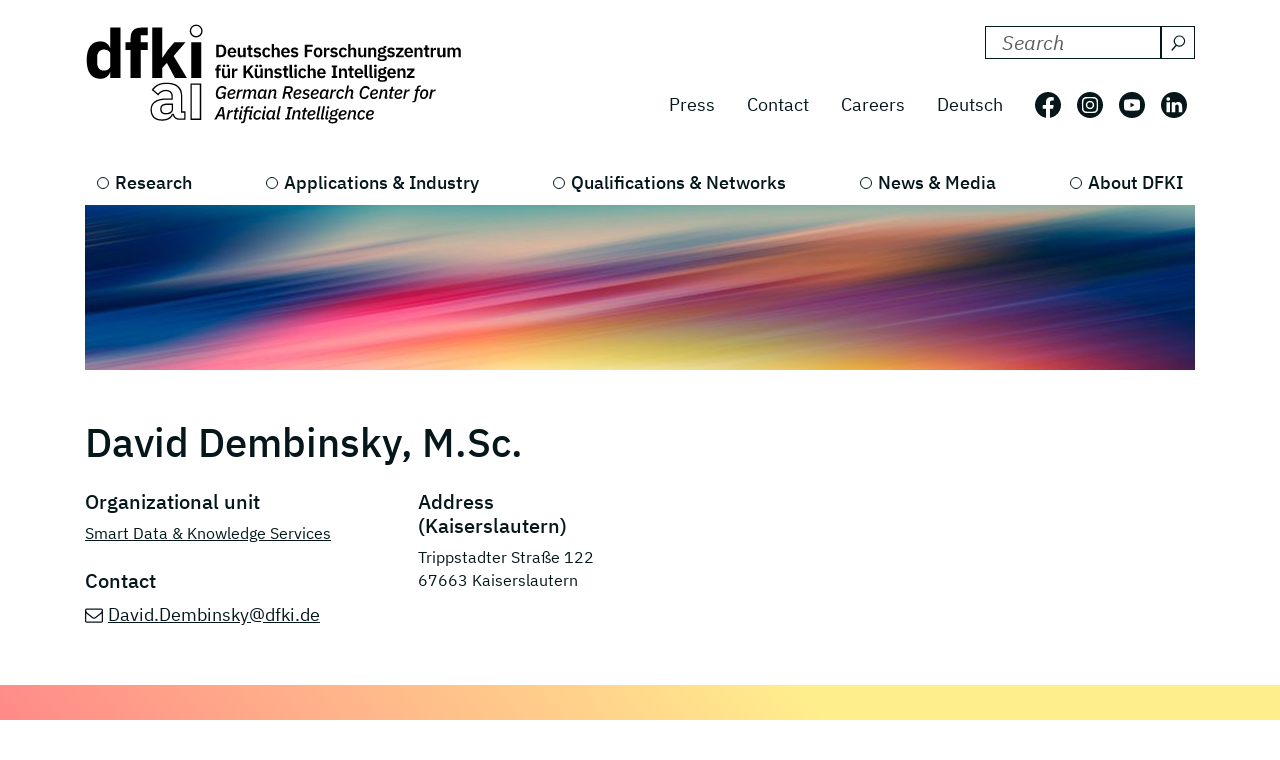

--- FILE ---
content_type: text/html; charset=utf-8
request_url: https://dfki.de/en/web/about-us/employee/person/dade02
body_size: 8529
content:
<!DOCTYPE html>
<html lang="en-US">
<head>
    <meta charset="utf-8">

<!-- 
	*****************************************************************
	Deutsches Forschungszentrum für Künstliche Intelligenz GmbH, DFKI
	*****************************************************************

	This website is powered by TYPO3 - inspiring people to share!
	TYPO3 is a free open source Content Management Framework initially created by Kasper Skaarhoj and licensed under GNU/GPL.
	TYPO3 is copyright 1998-2026 of Kasper Skaarhoj. Extensions are copyright of their respective owners.
	Information and contribution at https://typo3.org/
-->

<link rel="icon" href="/_assets/09b8bb81cf02ab8e11714471aa5ea59d/Images/favicon.ico" type="image/vnd.microsoft.icon">
<title> David Dembinsky, M.Sc.</title>
<meta http-equiv="x-ua-compatible" content="IE=edge">
<meta name="generator" content="TYPO3 CMS">
<meta name="robots" content="noindex,follow">
<meta name="viewport" content="width=device-width, initial-scale=1.0">
<meta name="twitter:card" content="summary">


<link rel="stylesheet" href="/build/css/main.css?1763114951" media="all">






<link crossorigin="anonymous" rel="preload" href="/build/fonts/ibm-plex-sans-v19-latin-regular.woff2" as="font" type="font/woff2">
      <link crossorigin="anonymous" rel="preload" href="/build/fonts/ibm-plex-sans-v19-latin-italic.woff2" as="font" type="font/woff2">
      <link crossorigin="anonymous" rel="preload" href="/build/fonts/ibm-plex-sans-v19-latin-300.woff2" as="font" type="font/woff2">
      <link crossorigin="anonymous" rel="preload" href="/build/fonts/ibm-plex-sans-v19-latin-300italic.woff2" as="font" type="font/woff2">
      <link crossorigin="anonymous" rel="preload" href="/build/fonts/ibm-plex-sans-v19-latin-500.woff2" as="font" type="font/woff2">
      <link crossorigin="anonymous" rel="preload" href="/build/fonts/ibm-plex-sans-v19-latin-500italic.woff2" as="font" type="font/woff2">
      <link crossorigin="anonymous" rel="preload" href="/build/fonts/ibm-plex-sans-v19-latin-600.woff2" as="font" type="font/woff2">
      <link crossorigin="anonymous" rel="preload" href="/build/fonts/ibm-plex-sans-v19-latin-600italic.woff2" as="font" type="font/woff2">
      <link crossorigin="anonymous" rel="preload" href="/build/fonts/ibm-plex-sans-v19-latin-700.woff2" as="font" type="font/woff2">
      <link crossorigin="anonymous" rel="preload" href="/build/fonts/ibm-plex-sans-v19-latin-700italic.woff2" as="font" type="font/woff2"><!-- Matomo -->
<script type="text/javascript">
  var _paq = _paq || [];
  /* tracker methods like "setCustomDimension" should be called before "trackPageView" */
  _paq.push(["setCookieDomain", "*.www.dfki.de"]);
  _paq.push(['trackPageView']);
  _paq.push(['enableLinkTracking']);
  (function() {
    var u="https://webstat-kl.dfki.de/matomo/";
    _paq.push(['setTrackerUrl', u+'piwik.php']);
    _paq.push(['setSiteId', '3']);
    var d=document, g=d.createElement('script'), s=d.getElementsByTagName('script')[0];
    g.type='text/javascript'; g.async=true; g.defer=true; g.src=u+'piwik.js'; s.parentNode.insertBefore(g,s);
  })();
</script>
<!-- End Matomo Code -->
</head>
<body id="page-176" class="level-4  layout-pagets__1ColumnPlugin">


<a class="visually-hidden-focusable" href="#mainContent">
  <span class="p-2">Skip to main content</span>
</a>
<a class="visually-hidden-focusable" href="#mainNavigation">
  <span class="p-2">Skip to main navigation</span>
</a>
<header class="header"><div class="container"><div class="mainline d-flex flex-column-reverse flex-sm-row justify-content-between py-4 mb-2"><a href="/en/web"><div class="logo d-flex align-items-end"><svg class="icon me-2 mb-1" aria-label="Deutsches Forschungszentrum für Künstliche Intelligenz"><use xlink:href="/build/iconSprite.svg#logo-medium"></use></svg></div></a><div class="metaline d-none d-xl-flex flex-column justify-content-xl-around"><div class="tx-solr-search-container mb-3 ms-auto"><form method="get" class="tx-solr-search-form" action="/en/web/search-results" data-suggest="/en/web/search-results?type=7384" data-suggest-header="Top Results" accept-charset="utf-8"><div class="d-flex justify-content-between bg-bright text-dark"><input type="hidden" name="L" value="1" /><input type="hidden" name="id" value="132" /><label for="search-formheader" class="visually-hidden">
        Search DFKI for:
      </label><div class="input-group"><input class="tx-solr-q js-solr-q form-control py-0 tx-solr-suggest tx-solr-suggest-focus"
               id="search-formheader"
               type="text"
               name="tx_solr[q]"
               value=""
               autocomplete="off"
               placeholder="Search"/><button class="btn btn-outline-dark p-1 d-flex align-items-center pe-0 py-0"
                type="submit"
                aria-label="Search"><svg class="icon-16 m-1 me-2" aria-hidden="true" focusable="false"><use xlink:href="/build/iconSprite.svg#icon-search"></use></svg></button></div></div></form></div><div class="d-flex align-items-center justify-content-end fs-4"><nav class="nav-meta" aria-label=""><ul class="nav"><li class="nav-item"><a class="nav-link" href="/en/web/news-media/press">Press</a></li><li class="nav-item"><a class="nav-link" href="/en/web/about-us/locations-contact">Contact</a></li><li class="nav-item"><a class="nav-link" rel="noreferrer" target="_blank" href="https://jobs.dfki.de/en/vacancies.html">Careers</a></li></ul></nav><nav class="nav-language me-3" aria-label="Language navigation, current languare is English"><ul class="nav"><li class="nav-item"><a href="/web/ueber-uns/mitarbeiter/person/dade02"
                 class="nav-link"
                 hreflang="de-DE"
                 title="Translate to Deutsch">
                Deutsch
              </a></li></ul></nav><ul class="nav nav-social"><li class="nav-item p-2 ps-0 pe-2"><a href="https://www.facebook.com/DFKI.GmbH" target="_blank" rel="noopener" title="Follow us on: Facebook"
             class="nav-link nav-social-facebook p-0"><svg class="icon-26" aria-hidden="true"><use xlink:href="/build/iconSprite.svg#icon-facebook"></use></svg><span class="visually-hidden">Follow us on: Facebook</span></a></li><li class="nav-item p-2"><a href="https://www.instagram.com/dfki_official/" target="_blank" rel="noopener" title="Follow us on: Instagram"
             class="nav-link nav-social-instagram p-0"><svg class="icon-26" aria-hidden="true"><use xlink:href="/build/iconSprite.svg#icon-instagram"></use></svg><span class="visually-hidden">Follow us on: Instagram</span></a></li><li class="nav-item p-2"><a href="https://www.youtube.com/user/dfkivideo" target="_blank" rel="noopener" title="Follow us on: Youtube"
             class="nav-link nav-social-youtube p-0"><svg class="icon-26" aria-hidden="true"><use xlink:href="/build/iconSprite.svg#icon-youtube"></use></svg><span class="visually-hidden">Follow us on: Youtube</span></a></li><li class="nav-item p-2 pe-2"><a href="https://www.linkedin.com/company/dfki" target="_blank" rel="noopener" title="Follow us on: LinkedIn"
             class="nav-link nav-social-linkedin p-0"><svg class="icon-26" aria-hidden="true"><use xlink:href="/build/iconSprite.svg#icon-linkedin"></use></svg><span class="visually-hidden">Follow us on: LinkedIn</span></a></li></ul></div></div><div class="d-xl-none align-self-end mb-3" id="mainNavigation"><div class="header-buttons-mobile"><a href="/web/ueber-uns/mitarbeiter/person/dade02"
           class="text-capitalize btn btn-outline-dark icon-box me-3"
           hreflang="de-DE"
           title="Translate to Deutsch">
          de
        </a><button class="burger burger--js btn btn-outline-dark icon-box"
                  aria-label="open main navigation"
                  type="button"
                  data-bs-toggle="offcanvas"
                  data-bs-target="#offcanvasScrolling"
                  aria-controls="offcanvasScrolling"><span class="burger__icon"></span></button></div></div></div><nav class="d-none d-xl-block" aria-label="Main navigation"><ul class="nav-main nav d-flex justify-content-between position-relative"><li class="nav-item lv1-item"><a class="nav-link lv1-link" href="/en/web/research">Research</a><ul class="lv2 bg-dark"><li class="nav-item"><a class="nav-link lv2-link mx-3 ps-0" href="/en/web/research/research-departments">Research Departments</a><ul class="lv3"><li class="nav-item"><a class="nav-link lv3-link" href="/en/web/research/research-departments/agents-and-simulated-reality">Agents and Simulated Reality</a></li><li class="nav-item"><a class="nav-link lv3-link" href="/en/web/research/research-departments/cyber-physical-systems">Cyber-Physical Systems</a></li><li class="nav-item"><a class="nav-link lv3-link" href="/en/web/research/research-departments/data-science-and-its-applications">Data Science and its Applications</a></li><li class="nav-item"><a class="nav-link lv3-link" href="/en/web/research/research-departments/design-research-explorations">Design Research eXplorations</a></li><li class="nav-item"><a class="nav-link lv3-link" href="/en/web/research/research-departments/educational-technology-lab">Educational Technology Lab</a></li><li class="nav-item"><a class="nav-link lv3-link" href="/en/web/research/research-departments/embedded-intelligence">Embedded Intelligence</a></li><li class="nav-item"><a class="nav-link lv3-link" href="/en/web/research/research-departments/experience-based-learning-systems">Experience‑Based Learning Systems</a></li><li class="nav-item"><a class="nav-link lv3-link" href="/en/web/research/research-departments/augmented-vision">Augmented Vision</a></li><li class="nav-item"><a class="nav-link lv3-link" href="/en/web/research/research-departments/foundations-of-systems-ai">Foundations of Systems AI</a></li><li class="nav-item"><a class="nav-link lv3-link" href="/en/web/research/research-departments/innovative-factory-systems">Innovative Factory Systems</a></li><li class="nav-item"><a class="nav-link lv3-link" href="/en/web/research/research-departments/institute-for-information-systems">Institute for Information Systems</a></li><li class="nav-item"><a class="nav-link lv3-link" href="/en/web/research/research-departments/intelligent-analytics-for-massive-data">Intelligent Analytics for Massive Data</a></li><li class="nav-item"><a class="nav-link lv3-link" href="/en/web/research/research-departments/intelligent-networks">Intelligent Networks</a></li><li class="nav-item"><a class="nav-link lv3-link" href="/en/web/research/research-departments/interactive-machine-learning">Interactive Machine Learning</a></li><li class="nav-item"><a class="nav-link lv3-link" href="/en/web/research/research-departments/ai-for-assistive-health-technologies">AI for Assistive Health Technologies</a></li><li class="nav-item"><a class="nav-link lv3-link" href="/en/web/research/research-departments/ai-in-medical-image-and-signal-processing">AI in Medical Image and Signal Processing</a></li><li class="nav-item"><a class="nav-link lv3-link" href="/en/web/research/research-departments/cognitive-assistants">Cognitive Assistants</a></li><li class="nav-item"><a class="nav-link lv3-link" href="/en/web/research/research-departments/cognitive-social-simulation">Cognitive Social Simulation</a></li><li class="nav-item"><a class="nav-link lv3-link" href="/en/web/research/research-departments/cooperative-and-autonomous-systems">Cooperative and Autonomous Systems</a></li><li class="nav-item"><a class="nav-link lv3-link" href="/en/web/research/research-departments/marine-perception">Marine Perception</a></li><li class="nav-item"><a class="nav-link lv3-link" href="/en/web/research/research-departments/neuro-mechanistic-modeling">Neuro-Mechanistic Modeling</a></li><li class="nav-item"><a class="nav-link lv3-link" href="/en/web/research/research-departments/robotics-innovation-center">Robotics Innovation Center</a></li><li class="nav-item"><a class="nav-link lv3-link" href="/en/web/research/research-departments/smart-data-knowledge-services">Smart Data &amp; Knowledge Services</a></li><li class="nav-item"><a class="nav-link lv3-link" href="/en/web/research/research-departments/smart-enterprise-engineering">Smart Enterprise Engineering</a></li><li class="nav-item"><a class="nav-link lv3-link" href="/en/web/research/research-departments/smart-service-engineering">Smart Service Engineering</a></li><li class="nav-item"><a class="nav-link lv3-link" href="/en/web/research/research-departments/multilinguality-and-language-technology">Multilinguality and Language Technology</a></li><li class="nav-item"><a class="nav-link lv3-link" href="/en/web/research/research-departments/speech-and-language-technology">Speech and Language Technology</a></li><li class="nav-item"><a class="nav-link lv3-link" href="/en/web/research/research-departments/systems-ai-for-decision-support">Systems AI for Decision Support</a></li><li class="nav-item"><a class="nav-link lv3-link" href="/en/web/research/research-departments/systems-ai-for-robot-learning">Systems AI for Robot Learning</a></li></ul></li><li class="nav-item"><a class="nav-link lv2-link mx-3 ps-0" href="/en/web/research/research-results">Research Results</a><ul class="lv3"><li class="nav-item"><a class="nav-link lv3-link" href="/en/web/research/projects-and-publications/projects">Projects</a></li><li class="nav-item"><a class="nav-link lv3-link" href="/en/web/research/projects-and-publications/project-news">Project News</a></li><li class="nav-item"><a class="nav-link lv3-link" href="/en/web/research/projects-and-publications/publications">Publications</a></li><li class="nav-item"><a class="nav-link lv3-link" href="/en/web/research/research-results/open-source">Open-Source</a></li></ul></li><li class="nav-item"><a class="nav-link lv2-link mx-3 ps-0" href="/en/web/research/research-topics">Research Topics</a><ul class="lv3"><li class="nav-item"><a class="nav-link lv3-link" href="/en/web/research/research-topics/autonomous-systems">Autonomous Systems</a></li><li class="nav-item"><a class="nav-link lv3-link" href="/en/web/research/research-topics/data-management-analysis">Data Management &amp; Analysis</a></li><li class="nav-item"><a class="nav-link lv3-link" href="/en/web/research/research-topics/image-recognition-understanding">Image Processing</a></li><li class="nav-item"><a class="nav-link lv3-link" href="/en/web/research/research-topics/it-security">IT Security</a></li><li class="nav-item"><a class="nav-link lv3-link" href="/en/web/research/research-topics/machine-learning-deep-learning">Machine Learning &amp; Deep Learning</a></li><li class="nav-item"><a class="nav-link lv3-link" href="/en/web/research/research-topics/human-machine-interaction">Human-Machine Interaction</a></li><li class="nav-item"><a class="nav-link lv3-link" href="/en/web/research/research-topics/robotics">Robotics</a></li><li class="nav-item"><a class="nav-link lv3-link" href="/en/web/research/research-topics/sensors-networks">Sensors &amp; Networks</a></li><li class="nav-item"><a class="nav-link lv3-link" href="/en/web/research/research-topics/language-text-understanding">Language &amp; Text Understanding</a></li><li class="nav-item"><a class="nav-link lv3-link" href="/en/web/research/research-topics/virtual-augmented-reality">Virtual &amp; Augmented Reality</a></li></ul></li></ul></li><li class="nav-item lv1-item"><a class="nav-link lv1-link" href="/en/web/applications-industry">Applications &amp; Industry</a><ul class="lv2 bg-dark"><li class="nav-item"><a class="nav-link lv2-link mx-3 ps-0" href="/en/web/applications-industry/competence-centers">Competence Centers</a><ul class="lv3"><li class="nav-item"><a class="nav-link lv3-link" href="/en/web/applications-industry/competence-centers/ai-in-construction">AI in Construction</a></li><li class="nav-item"><a class="nav-link lv3-link" href="/en/web/applications-industry/competence-centers/ambient-assisted-living">Ambient Assisted Living</a></li><li class="nav-item"><a class="nav-link lv3-link" href="/en/web/applications-industry/competence-centers/autonomous-driving">Autonomous Driving</a></li><li class="nav-item"><a class="nav-link lv3-link" href="/en/web/applications-industry/competence-centers/deep-learning">Deep Learning</a></li><li class="nav-item"><a class="nav-link lv3-link" href="/en/web/applications-industry/competence-centers/dfki4planet">DFKI4planet</a></li><li class="nav-item"><a class="nav-link lv3-link" href="/en/web/applications-industry/competence-centers/emergency-response-recovery-management">Emergency &amp; Recovery</a></li><li class="nav-item"><a class="nav-link lv3-link" href="/en/web/applications-industry/competence-centers/generative-ai">Generative AI</a></li><li class="nav-item"><a class="nav-link lv3-link" href="/en/web/applications-industry/competence-centers/semantic-web">Semantic Web</a></li><li class="nav-item"><a class="nav-link lv3-link" href="/en/web/applications-industry/competence-centers/safe-secure-systems">Safe &amp; Secure Systems</a></li><li class="nav-item"><a class="nav-link lv3-link" href="/en/web/applications-industry/competence-centers/smart-agriculture-technologies">Smart Agriculture</a></li><li class="nav-item"><a class="nav-link lv3-link" href="/en/web/applications-industry/competence-centers/wearable-ai">Wearable AI</a></li></ul></li><li class="nav-item"><a class="nav-link lv2-link mx-3 ps-0" href="/en/web/applications-industry/living-labs">Living Labs</a><ul class="lv3"><li class="nav-item"><a class="nav-link lv3-link" href="/en/web/applications-industry/living-labs/bremen-ambient-assisted-living-lab-baall">Ambient Assisted Living – BAALL</a></li><li class="nav-item"><a class="nav-link lv3-link" href="/en/web/applications-industry/living-labs/advanced-driver-assistance-systems-living-lab">Driver Assistance - ADAS</a></li><li class="nav-item"><a class="nav-link lv3-link" href="/en/web/applications-industry/living-labs/immersive-quantified-learning-lab">Immersive Quantified Learning - iQL</a></li><li class="nav-item"><a class="nav-link lv3-link" href="/en/web/applications-industry/living-labs/innovative-retail-laboratory-irl">Innovative Retail - IRL</a></li><li class="nav-item"><a class="nav-link lv3-link" href="/en/web/technologies-applications/living-labs/robotics-exploration-laboratory">Robotics Exploration</a></li><li class="nav-item"><a class="nav-link lv3-link" href="/en/web/applications-industry/living-labs/smartcity-living-lab">SmartCity - SCLL</a></li><li class="nav-item"><a class="nav-link lv3-link" href="/en/web/applications-industry/living-labs/smartfactory-kl">SmartFactory-KL</a></li><li class="nav-item"><a class="nav-link lv3-link" href="/en/web/applications-industry/living-labs/smart-office-space-living-lab">Smart Office Space</a></li></ul></li><li class="nav-item"><a class="nav-link lv2-link mx-3 ps-0" href="/en/web/applications-industry/transfer">Transfer</a><ul class="lv3"><li class="nav-item"><a class="nav-link lv3-link" href="/en/web/applications-industry/transfer/transfer-stories">Transfer Stories</a></li><li class="nav-item"><a class="nav-link lv3-link" href="/en/web/applications-industry/transfer/industrial-cooperations">Industrial Cooperations</a></li><li class="nav-item"><a class="nav-link lv3-link" href="/en/web/applications-industry/transfer/spin-offs">Spin-offs</a></li><li class="nav-item"><a class="nav-link lv3-link" href="/en/web/applications-industry/transfer/transferlabs">TransferLabs</a></li><li class="nav-item"><a class="nav-link lv3-link" href="/en/web/applications-industry/transfer/certlab">CertLab</a></li></ul></li><li class="nav-item"><a class="nav-link lv2-link mx-3 ps-0" href="/en/web/applications-industry/fields-of-application">Fields of Application</a><ul class="lv3"><li class="nav-item"><a class="nav-link lv3-link" href="/en/web/applications-industry/fields-of-application/learning-education">Education</a></li><li class="nav-item"><a class="nav-link lv3-link" href="/en/web/applications-industry/fields-of-application/knowledge-business-intelligence">Business Intelligence</a></li><li class="nav-item"><a class="nav-link lv3-link" href="/en/web/applications-industry/fields-of-application/financial-sector">Financial Sector</a></li><li class="nav-item"><a class="nav-link lv3-link" href="/en/web/applications-industry/fields-of-application/industry-40">Industry 4.0</a></li><li class="nav-item"><a class="nav-link lv3-link" href="/en/web/applications-industry/fields-of-application/farming-and-agricultural-technology">Farming</a></li><li class="nav-item"><a class="nav-link lv3-link" href="/en/web/applications-industry/fields-of-application/trade-logistics">Logistics</a></li><li class="nav-item"><a class="nav-link lv3-link" href="/en/web/applications-industry/fields-of-application/health-medicine">Medicine</a></li><li class="nav-item"><a class="nav-link lv3-link" href="/en/web/applications-industry/fields-of-application/mobility">Mobility</a></li><li class="nav-item"><a class="nav-link lv3-link" href="/en/web/applications-industry/fields-of-application/smart-home-assisted-living">Smart Home</a></li><li class="nav-item"><a class="nav-link lv3-link" href="/en/web/applications-industry/fields-of-application/environment-energy">Environment &amp; Energy</a></li></ul></li></ul></li><li class="nav-item lv1-item"><a class="nav-link lv1-link" href="/en/web/qualifications-networks">Qualifications &amp; Networks</a><ul class="lv2 bg-dark"><li class="nav-item"><a class="nav-link lv2-link mx-3 ps-0" href="/en/web/qualifications-networks/qualification-opportunities">Qualification Opportunities</a><ul class="lv3"><li class="nav-item"><a class="nav-link lv3-link" href="/en/web/qualifications-networks/qualification-opportunities/bitkom-academy">Bitkom Academy</a></li><li class="nav-item"><a class="nav-link lv3-link" href="/en/web/qualifications-networks/qualification-opportunities/ai-campus">AI Campus</a></li><li class="nav-item"><a class="nav-link lv3-link" href="/en/web/qualifications-networks/qualification-opportunities/iqz-kaiserslautern">IQZ Kaiserslautern</a></li><li class="nav-item"><a class="nav-link lv3-link" href="/en/web/qualifications-networks/qualification-opportunities/software-campus">Software Campus</a></li></ul></li><li class="nav-item"><a class="nav-link lv2-link mx-3 ps-0" href="/en/web/qualifications-networks/scientific-network">Scientific Network</a><ul class="lv3"><li class="nav-item"><a class="nav-link lv3-link" href="/en/web/qualifications-networks/international-cooperation">International Cooperation</a></li><li class="nav-item"><a class="nav-link lv3-link" href="/en/web/qualifications-networks/scientific-network/scientific-environment">Scientific Environment</a></li><li class="nav-item"><a class="nav-link lv3-link" href="/en/web/qualifications-networks/scientific-network/professors">Professors</a></li></ul></li><li class="nav-item"><a class="nav-link lv2-link mx-3 ps-0" href="/en/web/qualifications-networks/networks-initiatives">Networks &amp; Initiatives</a><ul class="lv3"><li class="nav-item"><a class="nav-link lv3-link" href="/en/web/qualifications-networks/networks-initiatives/charter-of-digital-networking">Charter of Digital Networking</a></li><li class="nav-item"><a class="nav-link lv3-link" href="/en/web/qualifications-networks/networks-initiatives/cairne">CAIRNE</a></li><li class="nav-item"><a class="nav-link lv3-link" href="/en/web/qualifications-networks/networks-initiatives/eit-health">EIT Health</a></li><li class="nav-item"><a class="nav-link lv3-link" href="/en/web/qualifications-networks/networks-initiatives/eit-manufacturing">EIT Manufacturing</a></li><li class="nav-item"><a class="nav-link lv3-link" href="/en/web/qualifications-networks/networks-initiatives/forum-digital-technologies">Forum Digital Technologies</a></li><li class="nav-item"><a class="nav-link lv3-link" href="/en/web/qualifications-networks/networks-initiatives/centres-of-excellence-for-ai-research">Centres of Excellence for AI Research</a></li><li class="nav-item"><a class="nav-link lv3-link" href="/en/web/qualifications-networks/networks-initiatives/plattform-industrie-40">Plattform Industrie 4.0</a></li><li class="nav-item"><a class="nav-link lv3-link" href="/en/web/qualifications-networks/networks-initiatives/learning-systems-platform">Learning Systems Platform</a></li><li class="nav-item"><a class="nav-link lv3-link" href="/en/web/qualifications-networks/networks-initiatives/w3c">W3C</a></li></ul></li></ul></li><li class="nav-item lv1-item"><a class="nav-link lv1-link" href="/en/web/news-media">News &amp; Media</a><ul class="lv2 bg-dark"><li class="nav-item"><a class="nav-link lv2-link mx-3 ps-0" href="/en/web/news-media/news">News</a><ul class="lv3"><li class="nav-item"><a class="nav-link lv3-link" href="/en/web/news-media/news-events/news-overview">News Overview</a></li><li class="nav-item"><a class="nav-link lv3-link" href="/en/web/qualifications-networks/scientific-excellence">Scientific Excellence</a></li><li class="nav-item"><a class="nav-link lv3-link" href="/en/web/research/projects-and-publications/project-news">Project News</a></li><li class="nav-item"><a class="nav-link lv3-link" href="/en/web/news-media/news/dfki-ai-next">dfki ai next</a></li><li class="nav-item"><a class="nav-link lv3-link" href="/en/web/news-media/news/dfki4space">DFKI4Space</a></li></ul></li><li class="nav-item"><a class="nav-link lv2-link mx-3 ps-0" href="/en/web/news-media/events">Events</a><ul class="lv3"><li class="nav-item"><a class="nav-link lv3-link" href="/en/web/news-media/news-events/events">All Events</a></li></ul></li><li class="nav-item"><a class="nav-link lv2-link mx-3 ps-0" href="/en/web/news-media/media">Media</a><ul class="lv3"><li class="nav-item"><a class="nav-link lv3-link" href="/en/web/news-media/press/dfki-in-the-media">DFKI in the Media</a></li><li class="nav-item"><a class="nav-link lv3-link" href="/en/web/news-media/media/podcast-ki-und-jetzt-staffel-2">Podcast - KI und jetzt?</a></li><li class="nav-item"><a class="nav-link lv3-link" href="/en/web/news-media/media/videos">Videos</a></li></ul></li><li class="nav-item"><a class="nav-link lv2-link mx-3 ps-0" href="/en/web/news-media/press">Press</a><ul class="lv3"><li class="nav-item"><a class="nav-link lv3-link" href="/en/web/news-media/press/press-releases">Press Releases</a></li><li class="nav-item"><a class="nav-link lv3-link" href="/en/web/news-media/press/press-material">Press Material</a></li><li class="nav-item"><a class="nav-link lv3-link" href="/en/web/news-media/press/press-contact">Press Contact</a></li></ul></li></ul></li><li class="nav-item lv1-item"><a class="nav-link lv1-link" href="/en/web/about-us">About DFKI</a><ul class="lv2 bg-dark"><li class="nav-item"><a class="nav-link lv2-link mx-3 ps-0" href="/en/web/about-us/dfki-at-a-glance">DFKI at a Glance</a><ul class="lv3"><li class="nav-item"><a class="nav-link lv3-link" href="/en/web/about-us/dfki-at-a-glance/company-profile">Company Profile</a></li><li class="nav-item"><a class="nav-link lv3-link" href="/en/web/about-us/dfki-at-a-glance/managing-director-management-board">Managing Director &amp; Management Board</a></li><li class="nav-item"><a class="nav-link lv3-link" href="/en/web/about-us/dfki-at-a-glance/shareholders">Shareholders</a></li><li class="nav-item"><a class="nav-link lv3-link" href="/en/web/about-us/dfki-at-a-glance/supervisory-board">Supervisory Board</a></li><li class="nav-item"><a class="nav-link lv3-link" href="/en/web/about-us/dfki-at-a-glance/scientific-advisory-board">Scientific Advisory Board</a></li></ul></li><li class="nav-item"><a class="nav-link lv2-link mx-3 ps-0" href="/en/web/about-us/governance">Governance</a><ul class="lv3"><li class="nav-item"><a class="nav-link lv3-link" href="/en/web/about-us/governance/mission-statement">Mission Statement</a></li><li class="nav-item"><a class="nav-link lv3-link" href="/en/web/about-us/governance/diversity-and-gender-equality">Diversity and Gender Equality</a></li><li class="nav-item"><a class="nav-link lv3-link" href="/en/web/about-us/governance/ethics-team">Ethics Team</a></li><li class="nav-item"><a class="nav-link lv3-link" href="/en/web/about-us/governance/compliance">Compliance</a></li><li class="nav-item"><a class="nav-link lv3-link" href="/en/web/about-us/governance/good-scientific-practice">Good scientific practice</a></li></ul></li><li class="nav-item"><a class="nav-link lv2-link mx-3 ps-0" href="/en/web/about-us/working-at-dfki">Working at DFKI</a><ul class="lv3"><li class="nav-item"><a class="nav-link lv3-link" rel="noreferrer" target="_blank" href="https://jobs.dfki.de">Careers</a></li><li class="nav-item"><a class="nav-link lv3-link" href="/en/web/about-us/working-at-dfki/weatdfki">#WEatDFKI</a></li><li class="nav-item"><a class="nav-link lv3-link" href="/en/web/about-us/dfki-store">DFKI Store</a></li><li class="nav-item"><a class="nav-link lv3-link" href="/en/web/about-us/working-at-dfki/research-fellows">Research Fellows</a></li><li class="nav-item"><a class="nav-link lv3-link" href="/en/web/about-us/working-at-dfki/dfki-fellows">DFKI Fellows</a></li></ul></li><li class="nav-item"><a class="nav-link lv2-link mx-3 ps-0" href="/en/web/about-us/locations-contact">Locations</a><ul class="lv3"><li class="nav-item"><a class="nav-link lv3-link" href="/en/web/about-us/locations-contact/kaiserslautern-trier">Kaiserslautern / Trier</a></li><li class="nav-item"><a class="nav-link lv3-link" href="/en/web/about-us/locations-contact/saarbruecken">Saarbrücken</a></li><li class="nav-item"><a class="nav-link lv3-link" href="/en/web/about-us/locations-contact/bremen">Bremen</a></li><li class="nav-item"><a class="nav-link lv3-link" href="/en/web/about-us/locations-contact/osnabrueck-oldenburg">Osnabrück / Oldenburg</a></li><li class="nav-item"><a class="nav-link lv3-link" href="/en/web/about-us/locations-contact/darmstadt">Darmstadt</a></li><li class="nav-item"><a class="nav-link lv3-link" href="/en/web/about-us/locations-contact/berlin">Berlin</a></li><li class="nav-item"><a class="nav-link lv3-link" href="/en/web/about-us/locations-contact/luebeck">Lübeck</a></li></ul></li></ul></li></ul></nav></div></header><main id="mainContent"><div class="container stage mb-5"><!--TYPO3SEARCH_begin--><div id="c8543"
         class="  pb-0  
            frame frame-default default frame-type-simpleImage frame-layout-0"><figure class=""><div class="position-relative d-inline-block"><picture class="img-fluid"><source media="(min-width: 1600px)" sizes="1410px" srcset="/fileadmin/user_upload/DFKI/Medien/Headerimages/Header_Wolken_01_APHOTOSTUDIO_Stock.jpg"><source media="(min-width: 1400px)" sizes="1290px" srcset="/fileadmin/_processed_/0/e/csm_Header_Wolken_01_APHOTOSTUDIO_Stock_7057f19bd6.jpg"><source media="(min-width: 1280px)" sizes="1110px" srcset="/fileadmin/_processed_/0/e/csm_Header_Wolken_01_APHOTOSTUDIO_Stock_8ae1d27582.jpg"><source media="(min-width: 1024px)" sizes="930px" srcset="/fileadmin/_processed_/0/e/csm_Header_Wolken_01_APHOTOSTUDIO_Stock_5a43302ba1.jpg"><source media="(min-width: 768px)" sizes="690px" srcset="/fileadmin/_processed_/0/e/csm_Header_Wolken_01_APHOTOSTUDIO_Stock_8688b3f527.jpg"><source media="(min-width: 640px)" sizes="510px" srcset="/fileadmin/_processed_/0/e/csm_Header_Wolken_01_APHOTOSTUDIO_Stock_d85c6152be.jpg"><source media="(min-width: 0px)" sizes="545px" srcset="/fileadmin/_processed_/0/e/csm_Header_Wolken_01_APHOTOSTUDIO_Stock_e9a6ee7bd0.jpg"><img src="/fileadmin/user_upload/DFKI/Medien/Headerimages/Header_Wolken_01_APHOTOSTUDIO_Stock.jpg" alt="" width="1410" height="210" class="img-fluid"></picture></div></figure></div><!--TYPO3SEARCH_end--></div><div class="container"><!--TYPO3SEARCH_begin--><div id="c147"
         class="  pb-5  
            frame frame-default default frame-type-dfkimanager_persondetails frame-layout-0"><a id="c998"></a><div class="tx-dfkimanager mt-5"><section class="mb-5"><div class="header" itemscope><h1 class="mb-4" itemprop="headline">David Dembinsky, M.Sc.</h1></div><div class="row"><div class="col-lg-6"><div class="row"><div class="col-12 col-md-7"><div class="person__orgaunit mb-4"><span class="h3 d-block">
      Organizational unit
    </span><a title="Smart Data &amp; Knowledge Services" href="/en/web/research/research-departments/smart-data-knowledge-services">
                  Smart Data &amp; Knowledge Services
                </a></div><div class="person__address"><span class="h3 d-block">
      Contact
    </span><p class="mb-2"><a class="email-link" href="mailto:David.Dembinsky@dfki.de">David.Dembinsky@dfki.de</a></p></div></div><div class="col-12 col-md-5"><div class=" person__address"><span class="h3 d-block">
        Address
        (Kaiserslautern)
      </span><span class="d-block">Trippstadter Straße 122</span><span class="d-block">67663&nbsp;Kaiserslautern</span></div></div></div></div></div></section><div class="container-100-vw bg-gradient-publication px-4 py-5 mb-5"><div class="container"><header><div class="d-flex linked-header"><h2 class="lead linked-header__text flex-grow-1 me-3">
            Publications
          </h2><a class="btn btn-outline-dark linked-header__btn" href="/en/web/research/projects-and-publications/publications-overview?tx_dfkimanager_publicationoverview%5Baction%5D=list&amp;tx_dfkimanager_publicationoverview%5Bcontroller%5D=Publication&amp;tx_dfkimanager_publicationoverview%5BpersonId%5D=5972&amp;cHash=f2e02f78a7f51fab382146bf5f319c77">
              All publications
            </a></div></header><ol class="teaser list-unstyled row gap-4 gap-lg-0 mb-0 mt-4"><li class="col-12 col-lg-4 mb-4"><article class=" bg-bright  d-flex flex-column flex-md-row flex-lg-column h-100 articletype-0 topnews"
           itemscope="itemscope" itemtype="http://schema.org/Article"><div class="teaser__content flex-grow-1 fs-3 p-4 d-flex flex-wrap"><a title="Unifying VXAI: A Systematic Review and Framework for the Evaluation of Explainable AI" href="/en/web/research/projects-and-publications/publication/16042"><h3 class="max-lines-md-1" itemprop="headline">Unifying VXAI: A Systematic Review and Framework for the Evaluation of Explainable AI</h3></a><p class="teaser-authors"><a href='/en/web/about-us/employee/person/dade02'>David Dembinsky</a>; <a href='/en/web/about-us/employee/person/adlu01'>Adriano Lucieri</a>; <a href='/en/web/about-us/employee/person/stfr04'>Stanislav Frolov</a>; <a href='/en/web/about-us/employee/person/hina01'>Hiba Najjar</a>; <a href='/en/web/about-us/employee/person/kowa01'>Ko Watanabe</a>; <a href='/en/web/about-us/employee/person/ande00'>Andreas Dengel</a></p><div class="max-lines-md-3">In: Transactions on Machine Learning Research (TMLR), 1/2026.</div><footer class="teaser__footer d-flex justify-content-between align-items-end w-100"><span></span><a title="Unifying VXAI: A Systematic Review and Framework for the Evaluation of Explainable AI" href="/en/web/research/projects-and-publications/publication/16042"><svg class="icon-32" aria-label="Unifying VXAI: A Systematic Review and Framework for the Evaluation of Explainable AI"><use xlink:href="/build/iconSprite.svg#icon-circle-arrow"></use></svg></a></footer></div></article></li><li class="col-12 col-lg-4 mb-4"><article class=" bg-bright  d-flex flex-column flex-md-row flex-lg-column h-100 articletype-0 topnews"
           itemscope="itemscope" itemtype="http://schema.org/Article"><div class="teaser__content flex-grow-1 fs-3 p-4 d-flex flex-wrap"><a title="Eye Movement in a Controlled Dialogue Setting" href="/en/web/research/projects-and-publications/publication/14916"><h3 class="max-lines-md-1" itemprop="headline">Eye Movement in a Controlled Dialogue Setting</h3></a><p class="teaser-authors"><a href='/en/web/about-us/employee/person/dade02'>David Dembinsky</a>; <a href='/en/web/about-us/employee/person/kowa01'>Ko Watanabe</a>; <a href='/en/web/about-us/employee/person/ande00'>Andreas Dengel</a>; <a href='/en/web/about-us/employee/person/shis01'>Shoya Ishimaru</a></p><div class="max-lines-md-3">In: Proceedings of the 2024 Symposium on Eye Tracking Research & Applications. Symposium on Eye Tracking Research & Applications (ETRA-2024), June 4-7, Glasgow, United Kingdom, Association for Computing Machinery, 6/2024.</div><footer class="teaser__footer d-flex justify-content-between align-items-end w-100"><span></span><a title="Eye Movement in a Controlled Dialogue Setting" href="/en/web/research/projects-and-publications/publication/14916"><svg class="icon-32" aria-label="Eye Movement in a Controlled Dialogue Setting"><use xlink:href="/build/iconSprite.svg#icon-circle-arrow"></use></svg></a></footer></div></article></li><li class="col-12 col-lg-4 mb-4"><article class=" bg-bright  d-flex flex-column flex-md-row flex-lg-column h-100 articletype-0 topnews"
           itemscope="itemscope" itemtype="http://schema.org/Article"><div class="teaser__content flex-grow-1 fs-3 p-4 d-flex flex-wrap"><a title="Gaze Generation for Avatars using GANs" href="/en/web/research/projects-and-publications/publication/15081"><h3 class="max-lines-md-1" itemprop="headline">Gaze Generation for Avatars using GANs</h3></a><p class="teaser-authors"><a href='/en/web/about-us/employee/person/dade02'>David Dembinsky</a>; <a href='/en/web/about-us/employee/person/kowa01'>Ko Watanabe</a>; <a href='/en/web/about-us/employee/person/ande00'>Andreas Dengel</a>; <a href='/en/web/about-us/employee/person/shis01'>Shoya Ishimaru</a></p><div class="max-lines-md-3">In: IEEE Access (IEEE), 2024.</div><footer class="teaser__footer d-flex justify-content-between align-items-end w-100"><span></span><a title="Gaze Generation for Avatars using GANs" href="/en/web/research/projects-and-publications/publication/15081"><svg class="icon-32" aria-label="Gaze Generation for Avatars using GANs"><use xlink:href="/build/iconSprite.svg#icon-circle-arrow"></use></svg></a></footer></div></article></li></ol></div></div><div class="row d-print-none"><div class="col-9"></div></div></div></div><!--TYPO3SEARCH_end--></div></main><footer class="footer bg-dark"><h2 class="visually-hidden">Page footer with additional informations about DFKI</h2><div class="container pt-5 pb-5 mb-4"><div class="row text-white"><div class="col-12 col-md-6 col-lg-3 mb-5 mb-md-0"><h3 class="mb-3">Follow us on:</h3><ul class="nav nav-social"><li class="nav-item p-2 ps-0 pe-2"><a href="https://www.facebook.com/DFKI.GmbH" target="_blank" rel="noopener" title="Follow us on: Facebook"
             class="nav-link nav-social-facebook p-0"><svg class="icon-26" aria-hidden="true"><use xlink:href="/build/iconSprite.svg#icon-facebook"></use></svg><span class="visually-hidden">Follow us on: Facebook</span></a></li><li class="nav-item p-2"><a href="https://www.instagram.com/dfki_official/" target="_blank" rel="noopener" title="Follow us on: Instagram"
             class="nav-link nav-social-instagram p-0"><svg class="icon-26" aria-hidden="true"><use xlink:href="/build/iconSprite.svg#icon-instagram"></use></svg><span class="visually-hidden">Follow us on: Instagram</span></a></li><li class="nav-item p-2"><a href="https://www.youtube.com/user/dfkivideo" target="_blank" rel="noopener" title="Follow us on: Youtube"
             class="nav-link nav-social-youtube p-0"><svg class="icon-26" aria-hidden="true"><use xlink:href="/build/iconSprite.svg#icon-youtube"></use></svg><span class="visually-hidden">Follow us on: Youtube</span></a></li><li class="nav-item p-2 pe-2"><a href="https://www.linkedin.com/company/dfki" target="_blank" rel="noopener" title="Follow us on: LinkedIn"
             class="nav-link nav-social-linkedin p-0"><svg class="icon-26" aria-hidden="true"><use xlink:href="/build/iconSprite.svg#icon-linkedin"></use></svg><span class="visually-hidden">Follow us on: LinkedIn</span></a></li></ul></div><div class="col-12 col-md-6 col-lg-3"><div id="c33"
         class="  pb-5  
            frame frame-default default frame-type-text frame-layout-0"><a id="c1198"></a><header><h3 id="" class="">
            Editor
          </h3></header><p>Deutsches Forschungszentrum für Künstliche Intelligenz GmbH (DFKI)</p><p>Trippstadter Str.&nbsp;122<br> 67663 Kaiserslautern<br> Germany</p><p>Phone: +49 631 20575 0</p></div></div><div class="col-12 col-md-6 col-lg-3"><div id="c34"
         class="  pb-5  
            frame frame-default default frame-type-textmedia frame-layout-0"><a id="c1199"></a><header><h3 id="" class="">
            dfki ai next
          </h3></header><div class="ce-textpic ce-left ce-above"><div class="ce-gallery" data-ce-columns="1" data-ce-images="1"><div class="ce-row"><div class="ce-column"><figure class="image "><a href="/en/web/news-media/news/dfki-ai-next"><img class="image-embed-item" alt="Cover AI magazine dfki ai next" src="/fileadmin/_processed_/5/9/csm_dfki_ai_next_4_teaser_en_81ab06a8c5.jpg" width="180" height="222" loading="lazy" /></a></figure></div></div></div><div class="ce-bodytext"><p><a href="/en/web/news-media/news/dfki-ai-next" class="btn btn-outline-bright" title="To AI Magazine dfki ai next">Current issue</a></p></div></div></div></div><div class="col-12 col-md-6 col-lg-3"><h3 class="mb-3">Locations</h3><ul class="nav flex-column locationnav"><li class="nav-item mb-3"><a href="/en/web/about-us/locations-contact/kaiserslautern-trier">Kaiserslautern / Trier</a></li><li class="nav-item mb-3"><a href="/en/web/about-us/locations-contact/saarbruecken">Saarbrücken</a></li><li class="nav-item mb-3"><a href="/en/web/about-us/locations-contact/bremen">Bremen</a></li><li class="nav-item mb-3"><a href="/en/web/about-us/locations-contact/osnabrueck-oldenburg">Osnabrück / Oldenburg</a></li><li class="nav-item mb-3"><a href="/en/web/about-us/locations-contact/darmstadt">Darmstadt</a></li><li class="nav-item mb-3"><a href="/en/web/about-us/locations-contact/berlin">Berlin</a></li><li class="nav-item mb-3"><a href="/en/web/about-us/locations-contact/luebeck">Lübeck</a></li></ul></div></div></div><div class="copyright navbar navbar-expand-sm bg-white text-dark"><div class="container"><div class="col-12 d-flex justify-content-between align-items-center"><ul class="navbar-nav nav-copyright"><li class="nav-item"><a class="nav-link" href="/en/web/legal-notice">Legal Notice</a></li><li class="nav-item"><a class="nav-link" href="/en/web/data-protection">Data Protection</a></li></ul><p class="mb-0">&copy; DFKI, 2026</p></div></div></div></footer><div class="offcanvas offcanvas-start"
     data-bs-scroll="false"
     data-bs-backdrop="true"
     tabindex="-1"
     id="offcanvasScrolling"
     aria-label="Mobile main navigation"><div class="offcanvas-header justify-content-between"><a href="/en/web"><div class="logo--mobile d-flex align-items-end"><svg class="icon" aria-label="Deutsches Forschungszentrum für Künstliche Intelligenz"><use xlink:href="/build/iconSprite.svg#logo-small"></use></svg></div></a><button type="button"
            class="btn btn-outline-dark nav-mobile__close icon-box fs-1"
            data-bs-dismiss="offcanvas"
            aria-label="Close">
      ×
    </button></div><div class="nav-mobile offcanvas-body bg-dark text-bright"><div class="tx-solr-search-container"><form method="get" class="tx-solr-search-form" action="/en/web/search-results" data-suggest="/en/web/search-results?type=7384" data-suggest-header="Top Results" accept-charset="utf-8"><div class="d-flex justify-content-between bg-bright text-dark"><input type="hidden" name="L" value="1" /><input type="hidden" name="id" value="132" /><label for="search-formheader" class="visually-hidden">
        Search DFKI for:
      </label><div class="input-group"><input class="tx-solr-q js-solr-q form-control py-0 tx-solr-suggest tx-solr-suggest-focus"
               id="search-formheader"
               type="text"
               name="tx_solr[q]"
               value=""
               autocomplete="off"
               placeholder="Search"/><button class="btn btn-outline-dark p-1 d-flex align-items-center pe-0 py-0"
                type="submit"
                aria-label="Search"><svg class="icon-16 m-1 me-2" aria-hidden="true" focusable="false"><use xlink:href="/build/iconSprite.svg#icon-search"></use></svg></button></div></div></form></div><nav class="nav-mobileXXX" aria-label="Mobile main navigation"><ul class="lv0 list-group list-group-flush"><li class="hassub list-group-item bg-dark border-bright"><a class="flex-grow-1 text-bright" href="/en/web/research">Research</a></li><li class="hassub list-group-item bg-dark border-bright"><a class="flex-grow-1 text-bright" href="/en/web/applications-industry">Applications &amp; Industry</a></li><li class="hassub list-group-item bg-dark border-bright"><a class="flex-grow-1 text-bright" href="/en/web/qualifications-networks">Qualifications &amp; Networks</a></li><li class="hassub list-group-item bg-dark border-bright"><a class="flex-grow-1 text-bright" href="/en/web/news-media">News &amp; Media</a></li><li class="activesub list-group-item bg-dark border-bright"><a class="flex-grow-1 text-bright" href="/en/web/about-us">About DFKI</a></li></ul></nav><div class="d-flex mt-5 justify-content-center"><ul class="nav nav-social w-auto "><li class="nav-item p-2 ps-0 pe-2"><a href="https://www.facebook.com/DFKI.GmbH" target="_blank" rel="noopener" title="Follow us on: Facebook"
             class="nav-link nav-social-facebook p-0"><svg class="icon-26" aria-hidden="true"><use xlink:href="/build/iconSprite.svg#icon-facebook"></use></svg><span class="visually-hidden">Follow us on: Facebook</span></a></li><li class="nav-item p-2"><a href="https://www.instagram.com/dfki_official/" target="_blank" rel="noopener" title="Follow us on: Instagram"
             class="nav-link nav-social-instagram p-0"><svg class="icon-26" aria-hidden="true"><use xlink:href="/build/iconSprite.svg#icon-instagram"></use></svg><span class="visually-hidden">Follow us on: Instagram</span></a></li><li class="nav-item p-2"><a href="https://www.youtube.com/user/dfkivideo" target="_blank" rel="noopener" title="Follow us on: Youtube"
             class="nav-link nav-social-youtube p-0"><svg class="icon-26" aria-hidden="true"><use xlink:href="/build/iconSprite.svg#icon-youtube"></use></svg><span class="visually-hidden">Follow us on: Youtube</span></a></li><li class="nav-item p-2 pe-2"><a href="https://www.linkedin.com/company/dfki" target="_blank" rel="noopener" title="Follow us on: LinkedIn"
             class="nav-link nav-social-linkedin p-0"><svg class="icon-26" aria-hidden="true"><use xlink:href="/build/iconSprite.svg#icon-linkedin"></use></svg><span class="visually-hidden">Follow us on: LinkedIn</span></a></li></ul></div><div class="px-3 pt-2"><nav class="nav-meta" aria-label=""><ul class="nav"><li class="nav-item"><a class="nav-link" href="/en/web/news-media/press">Press</a></li><li class="nav-item"><a class="nav-link" href="/en/web/about-us/locations-contact">Contact</a></li><li class="nav-item"><a class="nav-link" rel="noreferrer" target="_blank" href="https://jobs.dfki.de/en/vacancies.html">Careers</a></li></ul></nav></div><div class="px-3 border-bright border-top"><ul class="nav"><li class="nav-item"><a class="nav-link" href="/en/web/legal-notice">Legal Notice</a></li><li class="nav-item"><a class="nav-link" href="/en/web/data-protection">Data Protection</a></li></ul></div></div></div>

<script src="/_assets/09b8bb81cf02ab8e11714471aa5ea59d/Js/jquery.js?1752700584"></script>
<script src="/_assets/09b8bb81cf02ab8e11714471aa5ea59d/Js/jquery.autocomplete.min.js?1752700584"></script>
<script src="/_assets/09b8bb81cf02ab8e11714471aa5ea59d/Js/solr-suggest.js?1752700584"></script>
<script src="/_assets/09b8bb81cf02ab8e11714471aa5ea59d/Js/solr-results.js?1752700584"></script>
<script src="/build/main.js?1752700584"></script>


</body>
</html>